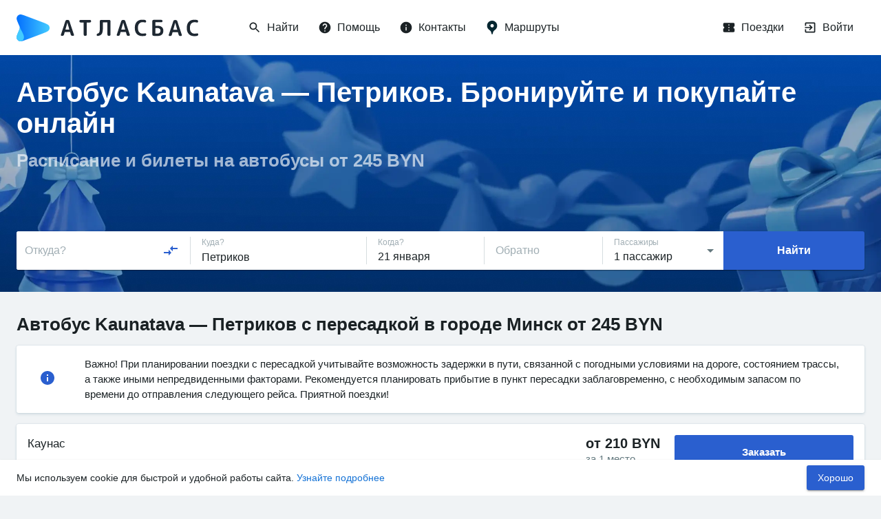

--- FILE ---
content_type: text/html; charset=utf-8
request_url: https://www.google.com/recaptcha/api2/anchor?ar=1&k=6LeQ6CsqAAAAACBOpugx7M5vsR6eLjbwLh2MHCFw&co=aHR0cHM6Ly9hdGxhc2J1cy5ydTo0NDM.&hl=en&v=PoyoqOPhxBO7pBk68S4YbpHZ&size=invisible&anchor-ms=20000&execute-ms=30000&cb=tzrewv59v0n2
body_size: 48754
content:
<!DOCTYPE HTML><html dir="ltr" lang="en"><head><meta http-equiv="Content-Type" content="text/html; charset=UTF-8">
<meta http-equiv="X-UA-Compatible" content="IE=edge">
<title>reCAPTCHA</title>
<style type="text/css">
/* cyrillic-ext */
@font-face {
  font-family: 'Roboto';
  font-style: normal;
  font-weight: 400;
  font-stretch: 100%;
  src: url(//fonts.gstatic.com/s/roboto/v48/KFO7CnqEu92Fr1ME7kSn66aGLdTylUAMa3GUBHMdazTgWw.woff2) format('woff2');
  unicode-range: U+0460-052F, U+1C80-1C8A, U+20B4, U+2DE0-2DFF, U+A640-A69F, U+FE2E-FE2F;
}
/* cyrillic */
@font-face {
  font-family: 'Roboto';
  font-style: normal;
  font-weight: 400;
  font-stretch: 100%;
  src: url(//fonts.gstatic.com/s/roboto/v48/KFO7CnqEu92Fr1ME7kSn66aGLdTylUAMa3iUBHMdazTgWw.woff2) format('woff2');
  unicode-range: U+0301, U+0400-045F, U+0490-0491, U+04B0-04B1, U+2116;
}
/* greek-ext */
@font-face {
  font-family: 'Roboto';
  font-style: normal;
  font-weight: 400;
  font-stretch: 100%;
  src: url(//fonts.gstatic.com/s/roboto/v48/KFO7CnqEu92Fr1ME7kSn66aGLdTylUAMa3CUBHMdazTgWw.woff2) format('woff2');
  unicode-range: U+1F00-1FFF;
}
/* greek */
@font-face {
  font-family: 'Roboto';
  font-style: normal;
  font-weight: 400;
  font-stretch: 100%;
  src: url(//fonts.gstatic.com/s/roboto/v48/KFO7CnqEu92Fr1ME7kSn66aGLdTylUAMa3-UBHMdazTgWw.woff2) format('woff2');
  unicode-range: U+0370-0377, U+037A-037F, U+0384-038A, U+038C, U+038E-03A1, U+03A3-03FF;
}
/* math */
@font-face {
  font-family: 'Roboto';
  font-style: normal;
  font-weight: 400;
  font-stretch: 100%;
  src: url(//fonts.gstatic.com/s/roboto/v48/KFO7CnqEu92Fr1ME7kSn66aGLdTylUAMawCUBHMdazTgWw.woff2) format('woff2');
  unicode-range: U+0302-0303, U+0305, U+0307-0308, U+0310, U+0312, U+0315, U+031A, U+0326-0327, U+032C, U+032F-0330, U+0332-0333, U+0338, U+033A, U+0346, U+034D, U+0391-03A1, U+03A3-03A9, U+03B1-03C9, U+03D1, U+03D5-03D6, U+03F0-03F1, U+03F4-03F5, U+2016-2017, U+2034-2038, U+203C, U+2040, U+2043, U+2047, U+2050, U+2057, U+205F, U+2070-2071, U+2074-208E, U+2090-209C, U+20D0-20DC, U+20E1, U+20E5-20EF, U+2100-2112, U+2114-2115, U+2117-2121, U+2123-214F, U+2190, U+2192, U+2194-21AE, U+21B0-21E5, U+21F1-21F2, U+21F4-2211, U+2213-2214, U+2216-22FF, U+2308-230B, U+2310, U+2319, U+231C-2321, U+2336-237A, U+237C, U+2395, U+239B-23B7, U+23D0, U+23DC-23E1, U+2474-2475, U+25AF, U+25B3, U+25B7, U+25BD, U+25C1, U+25CA, U+25CC, U+25FB, U+266D-266F, U+27C0-27FF, U+2900-2AFF, U+2B0E-2B11, U+2B30-2B4C, U+2BFE, U+3030, U+FF5B, U+FF5D, U+1D400-1D7FF, U+1EE00-1EEFF;
}
/* symbols */
@font-face {
  font-family: 'Roboto';
  font-style: normal;
  font-weight: 400;
  font-stretch: 100%;
  src: url(//fonts.gstatic.com/s/roboto/v48/KFO7CnqEu92Fr1ME7kSn66aGLdTylUAMaxKUBHMdazTgWw.woff2) format('woff2');
  unicode-range: U+0001-000C, U+000E-001F, U+007F-009F, U+20DD-20E0, U+20E2-20E4, U+2150-218F, U+2190, U+2192, U+2194-2199, U+21AF, U+21E6-21F0, U+21F3, U+2218-2219, U+2299, U+22C4-22C6, U+2300-243F, U+2440-244A, U+2460-24FF, U+25A0-27BF, U+2800-28FF, U+2921-2922, U+2981, U+29BF, U+29EB, U+2B00-2BFF, U+4DC0-4DFF, U+FFF9-FFFB, U+10140-1018E, U+10190-1019C, U+101A0, U+101D0-101FD, U+102E0-102FB, U+10E60-10E7E, U+1D2C0-1D2D3, U+1D2E0-1D37F, U+1F000-1F0FF, U+1F100-1F1AD, U+1F1E6-1F1FF, U+1F30D-1F30F, U+1F315, U+1F31C, U+1F31E, U+1F320-1F32C, U+1F336, U+1F378, U+1F37D, U+1F382, U+1F393-1F39F, U+1F3A7-1F3A8, U+1F3AC-1F3AF, U+1F3C2, U+1F3C4-1F3C6, U+1F3CA-1F3CE, U+1F3D4-1F3E0, U+1F3ED, U+1F3F1-1F3F3, U+1F3F5-1F3F7, U+1F408, U+1F415, U+1F41F, U+1F426, U+1F43F, U+1F441-1F442, U+1F444, U+1F446-1F449, U+1F44C-1F44E, U+1F453, U+1F46A, U+1F47D, U+1F4A3, U+1F4B0, U+1F4B3, U+1F4B9, U+1F4BB, U+1F4BF, U+1F4C8-1F4CB, U+1F4D6, U+1F4DA, U+1F4DF, U+1F4E3-1F4E6, U+1F4EA-1F4ED, U+1F4F7, U+1F4F9-1F4FB, U+1F4FD-1F4FE, U+1F503, U+1F507-1F50B, U+1F50D, U+1F512-1F513, U+1F53E-1F54A, U+1F54F-1F5FA, U+1F610, U+1F650-1F67F, U+1F687, U+1F68D, U+1F691, U+1F694, U+1F698, U+1F6AD, U+1F6B2, U+1F6B9-1F6BA, U+1F6BC, U+1F6C6-1F6CF, U+1F6D3-1F6D7, U+1F6E0-1F6EA, U+1F6F0-1F6F3, U+1F6F7-1F6FC, U+1F700-1F7FF, U+1F800-1F80B, U+1F810-1F847, U+1F850-1F859, U+1F860-1F887, U+1F890-1F8AD, U+1F8B0-1F8BB, U+1F8C0-1F8C1, U+1F900-1F90B, U+1F93B, U+1F946, U+1F984, U+1F996, U+1F9E9, U+1FA00-1FA6F, U+1FA70-1FA7C, U+1FA80-1FA89, U+1FA8F-1FAC6, U+1FACE-1FADC, U+1FADF-1FAE9, U+1FAF0-1FAF8, U+1FB00-1FBFF;
}
/* vietnamese */
@font-face {
  font-family: 'Roboto';
  font-style: normal;
  font-weight: 400;
  font-stretch: 100%;
  src: url(//fonts.gstatic.com/s/roboto/v48/KFO7CnqEu92Fr1ME7kSn66aGLdTylUAMa3OUBHMdazTgWw.woff2) format('woff2');
  unicode-range: U+0102-0103, U+0110-0111, U+0128-0129, U+0168-0169, U+01A0-01A1, U+01AF-01B0, U+0300-0301, U+0303-0304, U+0308-0309, U+0323, U+0329, U+1EA0-1EF9, U+20AB;
}
/* latin-ext */
@font-face {
  font-family: 'Roboto';
  font-style: normal;
  font-weight: 400;
  font-stretch: 100%;
  src: url(//fonts.gstatic.com/s/roboto/v48/KFO7CnqEu92Fr1ME7kSn66aGLdTylUAMa3KUBHMdazTgWw.woff2) format('woff2');
  unicode-range: U+0100-02BA, U+02BD-02C5, U+02C7-02CC, U+02CE-02D7, U+02DD-02FF, U+0304, U+0308, U+0329, U+1D00-1DBF, U+1E00-1E9F, U+1EF2-1EFF, U+2020, U+20A0-20AB, U+20AD-20C0, U+2113, U+2C60-2C7F, U+A720-A7FF;
}
/* latin */
@font-face {
  font-family: 'Roboto';
  font-style: normal;
  font-weight: 400;
  font-stretch: 100%;
  src: url(//fonts.gstatic.com/s/roboto/v48/KFO7CnqEu92Fr1ME7kSn66aGLdTylUAMa3yUBHMdazQ.woff2) format('woff2');
  unicode-range: U+0000-00FF, U+0131, U+0152-0153, U+02BB-02BC, U+02C6, U+02DA, U+02DC, U+0304, U+0308, U+0329, U+2000-206F, U+20AC, U+2122, U+2191, U+2193, U+2212, U+2215, U+FEFF, U+FFFD;
}
/* cyrillic-ext */
@font-face {
  font-family: 'Roboto';
  font-style: normal;
  font-weight: 500;
  font-stretch: 100%;
  src: url(//fonts.gstatic.com/s/roboto/v48/KFO7CnqEu92Fr1ME7kSn66aGLdTylUAMa3GUBHMdazTgWw.woff2) format('woff2');
  unicode-range: U+0460-052F, U+1C80-1C8A, U+20B4, U+2DE0-2DFF, U+A640-A69F, U+FE2E-FE2F;
}
/* cyrillic */
@font-face {
  font-family: 'Roboto';
  font-style: normal;
  font-weight: 500;
  font-stretch: 100%;
  src: url(//fonts.gstatic.com/s/roboto/v48/KFO7CnqEu92Fr1ME7kSn66aGLdTylUAMa3iUBHMdazTgWw.woff2) format('woff2');
  unicode-range: U+0301, U+0400-045F, U+0490-0491, U+04B0-04B1, U+2116;
}
/* greek-ext */
@font-face {
  font-family: 'Roboto';
  font-style: normal;
  font-weight: 500;
  font-stretch: 100%;
  src: url(//fonts.gstatic.com/s/roboto/v48/KFO7CnqEu92Fr1ME7kSn66aGLdTylUAMa3CUBHMdazTgWw.woff2) format('woff2');
  unicode-range: U+1F00-1FFF;
}
/* greek */
@font-face {
  font-family: 'Roboto';
  font-style: normal;
  font-weight: 500;
  font-stretch: 100%;
  src: url(//fonts.gstatic.com/s/roboto/v48/KFO7CnqEu92Fr1ME7kSn66aGLdTylUAMa3-UBHMdazTgWw.woff2) format('woff2');
  unicode-range: U+0370-0377, U+037A-037F, U+0384-038A, U+038C, U+038E-03A1, U+03A3-03FF;
}
/* math */
@font-face {
  font-family: 'Roboto';
  font-style: normal;
  font-weight: 500;
  font-stretch: 100%;
  src: url(//fonts.gstatic.com/s/roboto/v48/KFO7CnqEu92Fr1ME7kSn66aGLdTylUAMawCUBHMdazTgWw.woff2) format('woff2');
  unicode-range: U+0302-0303, U+0305, U+0307-0308, U+0310, U+0312, U+0315, U+031A, U+0326-0327, U+032C, U+032F-0330, U+0332-0333, U+0338, U+033A, U+0346, U+034D, U+0391-03A1, U+03A3-03A9, U+03B1-03C9, U+03D1, U+03D5-03D6, U+03F0-03F1, U+03F4-03F5, U+2016-2017, U+2034-2038, U+203C, U+2040, U+2043, U+2047, U+2050, U+2057, U+205F, U+2070-2071, U+2074-208E, U+2090-209C, U+20D0-20DC, U+20E1, U+20E5-20EF, U+2100-2112, U+2114-2115, U+2117-2121, U+2123-214F, U+2190, U+2192, U+2194-21AE, U+21B0-21E5, U+21F1-21F2, U+21F4-2211, U+2213-2214, U+2216-22FF, U+2308-230B, U+2310, U+2319, U+231C-2321, U+2336-237A, U+237C, U+2395, U+239B-23B7, U+23D0, U+23DC-23E1, U+2474-2475, U+25AF, U+25B3, U+25B7, U+25BD, U+25C1, U+25CA, U+25CC, U+25FB, U+266D-266F, U+27C0-27FF, U+2900-2AFF, U+2B0E-2B11, U+2B30-2B4C, U+2BFE, U+3030, U+FF5B, U+FF5D, U+1D400-1D7FF, U+1EE00-1EEFF;
}
/* symbols */
@font-face {
  font-family: 'Roboto';
  font-style: normal;
  font-weight: 500;
  font-stretch: 100%;
  src: url(//fonts.gstatic.com/s/roboto/v48/KFO7CnqEu92Fr1ME7kSn66aGLdTylUAMaxKUBHMdazTgWw.woff2) format('woff2');
  unicode-range: U+0001-000C, U+000E-001F, U+007F-009F, U+20DD-20E0, U+20E2-20E4, U+2150-218F, U+2190, U+2192, U+2194-2199, U+21AF, U+21E6-21F0, U+21F3, U+2218-2219, U+2299, U+22C4-22C6, U+2300-243F, U+2440-244A, U+2460-24FF, U+25A0-27BF, U+2800-28FF, U+2921-2922, U+2981, U+29BF, U+29EB, U+2B00-2BFF, U+4DC0-4DFF, U+FFF9-FFFB, U+10140-1018E, U+10190-1019C, U+101A0, U+101D0-101FD, U+102E0-102FB, U+10E60-10E7E, U+1D2C0-1D2D3, U+1D2E0-1D37F, U+1F000-1F0FF, U+1F100-1F1AD, U+1F1E6-1F1FF, U+1F30D-1F30F, U+1F315, U+1F31C, U+1F31E, U+1F320-1F32C, U+1F336, U+1F378, U+1F37D, U+1F382, U+1F393-1F39F, U+1F3A7-1F3A8, U+1F3AC-1F3AF, U+1F3C2, U+1F3C4-1F3C6, U+1F3CA-1F3CE, U+1F3D4-1F3E0, U+1F3ED, U+1F3F1-1F3F3, U+1F3F5-1F3F7, U+1F408, U+1F415, U+1F41F, U+1F426, U+1F43F, U+1F441-1F442, U+1F444, U+1F446-1F449, U+1F44C-1F44E, U+1F453, U+1F46A, U+1F47D, U+1F4A3, U+1F4B0, U+1F4B3, U+1F4B9, U+1F4BB, U+1F4BF, U+1F4C8-1F4CB, U+1F4D6, U+1F4DA, U+1F4DF, U+1F4E3-1F4E6, U+1F4EA-1F4ED, U+1F4F7, U+1F4F9-1F4FB, U+1F4FD-1F4FE, U+1F503, U+1F507-1F50B, U+1F50D, U+1F512-1F513, U+1F53E-1F54A, U+1F54F-1F5FA, U+1F610, U+1F650-1F67F, U+1F687, U+1F68D, U+1F691, U+1F694, U+1F698, U+1F6AD, U+1F6B2, U+1F6B9-1F6BA, U+1F6BC, U+1F6C6-1F6CF, U+1F6D3-1F6D7, U+1F6E0-1F6EA, U+1F6F0-1F6F3, U+1F6F7-1F6FC, U+1F700-1F7FF, U+1F800-1F80B, U+1F810-1F847, U+1F850-1F859, U+1F860-1F887, U+1F890-1F8AD, U+1F8B0-1F8BB, U+1F8C0-1F8C1, U+1F900-1F90B, U+1F93B, U+1F946, U+1F984, U+1F996, U+1F9E9, U+1FA00-1FA6F, U+1FA70-1FA7C, U+1FA80-1FA89, U+1FA8F-1FAC6, U+1FACE-1FADC, U+1FADF-1FAE9, U+1FAF0-1FAF8, U+1FB00-1FBFF;
}
/* vietnamese */
@font-face {
  font-family: 'Roboto';
  font-style: normal;
  font-weight: 500;
  font-stretch: 100%;
  src: url(//fonts.gstatic.com/s/roboto/v48/KFO7CnqEu92Fr1ME7kSn66aGLdTylUAMa3OUBHMdazTgWw.woff2) format('woff2');
  unicode-range: U+0102-0103, U+0110-0111, U+0128-0129, U+0168-0169, U+01A0-01A1, U+01AF-01B0, U+0300-0301, U+0303-0304, U+0308-0309, U+0323, U+0329, U+1EA0-1EF9, U+20AB;
}
/* latin-ext */
@font-face {
  font-family: 'Roboto';
  font-style: normal;
  font-weight: 500;
  font-stretch: 100%;
  src: url(//fonts.gstatic.com/s/roboto/v48/KFO7CnqEu92Fr1ME7kSn66aGLdTylUAMa3KUBHMdazTgWw.woff2) format('woff2');
  unicode-range: U+0100-02BA, U+02BD-02C5, U+02C7-02CC, U+02CE-02D7, U+02DD-02FF, U+0304, U+0308, U+0329, U+1D00-1DBF, U+1E00-1E9F, U+1EF2-1EFF, U+2020, U+20A0-20AB, U+20AD-20C0, U+2113, U+2C60-2C7F, U+A720-A7FF;
}
/* latin */
@font-face {
  font-family: 'Roboto';
  font-style: normal;
  font-weight: 500;
  font-stretch: 100%;
  src: url(//fonts.gstatic.com/s/roboto/v48/KFO7CnqEu92Fr1ME7kSn66aGLdTylUAMa3yUBHMdazQ.woff2) format('woff2');
  unicode-range: U+0000-00FF, U+0131, U+0152-0153, U+02BB-02BC, U+02C6, U+02DA, U+02DC, U+0304, U+0308, U+0329, U+2000-206F, U+20AC, U+2122, U+2191, U+2193, U+2212, U+2215, U+FEFF, U+FFFD;
}
/* cyrillic-ext */
@font-face {
  font-family: 'Roboto';
  font-style: normal;
  font-weight: 900;
  font-stretch: 100%;
  src: url(//fonts.gstatic.com/s/roboto/v48/KFO7CnqEu92Fr1ME7kSn66aGLdTylUAMa3GUBHMdazTgWw.woff2) format('woff2');
  unicode-range: U+0460-052F, U+1C80-1C8A, U+20B4, U+2DE0-2DFF, U+A640-A69F, U+FE2E-FE2F;
}
/* cyrillic */
@font-face {
  font-family: 'Roboto';
  font-style: normal;
  font-weight: 900;
  font-stretch: 100%;
  src: url(//fonts.gstatic.com/s/roboto/v48/KFO7CnqEu92Fr1ME7kSn66aGLdTylUAMa3iUBHMdazTgWw.woff2) format('woff2');
  unicode-range: U+0301, U+0400-045F, U+0490-0491, U+04B0-04B1, U+2116;
}
/* greek-ext */
@font-face {
  font-family: 'Roboto';
  font-style: normal;
  font-weight: 900;
  font-stretch: 100%;
  src: url(//fonts.gstatic.com/s/roboto/v48/KFO7CnqEu92Fr1ME7kSn66aGLdTylUAMa3CUBHMdazTgWw.woff2) format('woff2');
  unicode-range: U+1F00-1FFF;
}
/* greek */
@font-face {
  font-family: 'Roboto';
  font-style: normal;
  font-weight: 900;
  font-stretch: 100%;
  src: url(//fonts.gstatic.com/s/roboto/v48/KFO7CnqEu92Fr1ME7kSn66aGLdTylUAMa3-UBHMdazTgWw.woff2) format('woff2');
  unicode-range: U+0370-0377, U+037A-037F, U+0384-038A, U+038C, U+038E-03A1, U+03A3-03FF;
}
/* math */
@font-face {
  font-family: 'Roboto';
  font-style: normal;
  font-weight: 900;
  font-stretch: 100%;
  src: url(//fonts.gstatic.com/s/roboto/v48/KFO7CnqEu92Fr1ME7kSn66aGLdTylUAMawCUBHMdazTgWw.woff2) format('woff2');
  unicode-range: U+0302-0303, U+0305, U+0307-0308, U+0310, U+0312, U+0315, U+031A, U+0326-0327, U+032C, U+032F-0330, U+0332-0333, U+0338, U+033A, U+0346, U+034D, U+0391-03A1, U+03A3-03A9, U+03B1-03C9, U+03D1, U+03D5-03D6, U+03F0-03F1, U+03F4-03F5, U+2016-2017, U+2034-2038, U+203C, U+2040, U+2043, U+2047, U+2050, U+2057, U+205F, U+2070-2071, U+2074-208E, U+2090-209C, U+20D0-20DC, U+20E1, U+20E5-20EF, U+2100-2112, U+2114-2115, U+2117-2121, U+2123-214F, U+2190, U+2192, U+2194-21AE, U+21B0-21E5, U+21F1-21F2, U+21F4-2211, U+2213-2214, U+2216-22FF, U+2308-230B, U+2310, U+2319, U+231C-2321, U+2336-237A, U+237C, U+2395, U+239B-23B7, U+23D0, U+23DC-23E1, U+2474-2475, U+25AF, U+25B3, U+25B7, U+25BD, U+25C1, U+25CA, U+25CC, U+25FB, U+266D-266F, U+27C0-27FF, U+2900-2AFF, U+2B0E-2B11, U+2B30-2B4C, U+2BFE, U+3030, U+FF5B, U+FF5D, U+1D400-1D7FF, U+1EE00-1EEFF;
}
/* symbols */
@font-face {
  font-family: 'Roboto';
  font-style: normal;
  font-weight: 900;
  font-stretch: 100%;
  src: url(//fonts.gstatic.com/s/roboto/v48/KFO7CnqEu92Fr1ME7kSn66aGLdTylUAMaxKUBHMdazTgWw.woff2) format('woff2');
  unicode-range: U+0001-000C, U+000E-001F, U+007F-009F, U+20DD-20E0, U+20E2-20E4, U+2150-218F, U+2190, U+2192, U+2194-2199, U+21AF, U+21E6-21F0, U+21F3, U+2218-2219, U+2299, U+22C4-22C6, U+2300-243F, U+2440-244A, U+2460-24FF, U+25A0-27BF, U+2800-28FF, U+2921-2922, U+2981, U+29BF, U+29EB, U+2B00-2BFF, U+4DC0-4DFF, U+FFF9-FFFB, U+10140-1018E, U+10190-1019C, U+101A0, U+101D0-101FD, U+102E0-102FB, U+10E60-10E7E, U+1D2C0-1D2D3, U+1D2E0-1D37F, U+1F000-1F0FF, U+1F100-1F1AD, U+1F1E6-1F1FF, U+1F30D-1F30F, U+1F315, U+1F31C, U+1F31E, U+1F320-1F32C, U+1F336, U+1F378, U+1F37D, U+1F382, U+1F393-1F39F, U+1F3A7-1F3A8, U+1F3AC-1F3AF, U+1F3C2, U+1F3C4-1F3C6, U+1F3CA-1F3CE, U+1F3D4-1F3E0, U+1F3ED, U+1F3F1-1F3F3, U+1F3F5-1F3F7, U+1F408, U+1F415, U+1F41F, U+1F426, U+1F43F, U+1F441-1F442, U+1F444, U+1F446-1F449, U+1F44C-1F44E, U+1F453, U+1F46A, U+1F47D, U+1F4A3, U+1F4B0, U+1F4B3, U+1F4B9, U+1F4BB, U+1F4BF, U+1F4C8-1F4CB, U+1F4D6, U+1F4DA, U+1F4DF, U+1F4E3-1F4E6, U+1F4EA-1F4ED, U+1F4F7, U+1F4F9-1F4FB, U+1F4FD-1F4FE, U+1F503, U+1F507-1F50B, U+1F50D, U+1F512-1F513, U+1F53E-1F54A, U+1F54F-1F5FA, U+1F610, U+1F650-1F67F, U+1F687, U+1F68D, U+1F691, U+1F694, U+1F698, U+1F6AD, U+1F6B2, U+1F6B9-1F6BA, U+1F6BC, U+1F6C6-1F6CF, U+1F6D3-1F6D7, U+1F6E0-1F6EA, U+1F6F0-1F6F3, U+1F6F7-1F6FC, U+1F700-1F7FF, U+1F800-1F80B, U+1F810-1F847, U+1F850-1F859, U+1F860-1F887, U+1F890-1F8AD, U+1F8B0-1F8BB, U+1F8C0-1F8C1, U+1F900-1F90B, U+1F93B, U+1F946, U+1F984, U+1F996, U+1F9E9, U+1FA00-1FA6F, U+1FA70-1FA7C, U+1FA80-1FA89, U+1FA8F-1FAC6, U+1FACE-1FADC, U+1FADF-1FAE9, U+1FAF0-1FAF8, U+1FB00-1FBFF;
}
/* vietnamese */
@font-face {
  font-family: 'Roboto';
  font-style: normal;
  font-weight: 900;
  font-stretch: 100%;
  src: url(//fonts.gstatic.com/s/roboto/v48/KFO7CnqEu92Fr1ME7kSn66aGLdTylUAMa3OUBHMdazTgWw.woff2) format('woff2');
  unicode-range: U+0102-0103, U+0110-0111, U+0128-0129, U+0168-0169, U+01A0-01A1, U+01AF-01B0, U+0300-0301, U+0303-0304, U+0308-0309, U+0323, U+0329, U+1EA0-1EF9, U+20AB;
}
/* latin-ext */
@font-face {
  font-family: 'Roboto';
  font-style: normal;
  font-weight: 900;
  font-stretch: 100%;
  src: url(//fonts.gstatic.com/s/roboto/v48/KFO7CnqEu92Fr1ME7kSn66aGLdTylUAMa3KUBHMdazTgWw.woff2) format('woff2');
  unicode-range: U+0100-02BA, U+02BD-02C5, U+02C7-02CC, U+02CE-02D7, U+02DD-02FF, U+0304, U+0308, U+0329, U+1D00-1DBF, U+1E00-1E9F, U+1EF2-1EFF, U+2020, U+20A0-20AB, U+20AD-20C0, U+2113, U+2C60-2C7F, U+A720-A7FF;
}
/* latin */
@font-face {
  font-family: 'Roboto';
  font-style: normal;
  font-weight: 900;
  font-stretch: 100%;
  src: url(//fonts.gstatic.com/s/roboto/v48/KFO7CnqEu92Fr1ME7kSn66aGLdTylUAMa3yUBHMdazQ.woff2) format('woff2');
  unicode-range: U+0000-00FF, U+0131, U+0152-0153, U+02BB-02BC, U+02C6, U+02DA, U+02DC, U+0304, U+0308, U+0329, U+2000-206F, U+20AC, U+2122, U+2191, U+2193, U+2212, U+2215, U+FEFF, U+FFFD;
}

</style>
<link rel="stylesheet" type="text/css" href="https://www.gstatic.com/recaptcha/releases/PoyoqOPhxBO7pBk68S4YbpHZ/styles__ltr.css">
<script nonce="ju8_XmNlR4zchmXDv4Ztcg" type="text/javascript">window['__recaptcha_api'] = 'https://www.google.com/recaptcha/api2/';</script>
<script type="text/javascript" src="https://www.gstatic.com/recaptcha/releases/PoyoqOPhxBO7pBk68S4YbpHZ/recaptcha__en.js" nonce="ju8_XmNlR4zchmXDv4Ztcg">
      
    </script></head>
<body><div id="rc-anchor-alert" class="rc-anchor-alert"></div>
<input type="hidden" id="recaptcha-token" value="[base64]">
<script type="text/javascript" nonce="ju8_XmNlR4zchmXDv4Ztcg">
      recaptcha.anchor.Main.init("[\x22ainput\x22,[\x22bgdata\x22,\x22\x22,\[base64]/[base64]/[base64]/[base64]/[base64]/UltsKytdPUU6KEU8MjA0OD9SW2wrK109RT4+NnwxOTI6KChFJjY0NTEyKT09NTUyOTYmJk0rMTxjLmxlbmd0aCYmKGMuY2hhckNvZGVBdChNKzEpJjY0NTEyKT09NTYzMjA/[base64]/[base64]/[base64]/[base64]/[base64]/[base64]/[base64]\x22,\[base64]\x22,\x22wr82dcK5XQ/Cl0LDm8OHwr5gGsKJGEfCpynDmsOfw7vDvsKdUwHCs8KRGx7Cim4HYcOkwrPDrcK+w5QQN2pVdEPCj8KCw7g2f8O9B13DkcKPcEzCk8Onw6FoQ8K9A8KiWsKQPsKfwqZRwpDCtAg/wrtPw4zDnwhKwpjCsHoTwq7DhmdOK8O7wqh0w4XDgEjCkkkRwqTCh8OQw5rChcKMw4FaBX1ydl3Coih9ScK1aFbDmMKTbhNoa8OKwp0BARsuacO8w7zDmwbDssOOWMODeMOnP8Kiw5J9XTk6ZjQregpDwrnDo0gXEi13w6Jww5gjw6rDizNiZCRAD0/Ch8KPw71iTTY5IsOSwrDDgwbDqcOwBUbDuzNrAydfwpjCmhQ4wrYpeUfChMODwoPCoiHCkBnDgw05w7LDlsKow4ohw75eWVTCrcKVw6PDj8OwYsOWHsOVwo1fw4g4VS7DksKJwqrCojAaRnbCrsOodsKqw6RbwqzCjVBJGsOuIsK5b13CnkI+An/DqnHDi8OjwpUWesKtVMKuw4F6F8K9IcO9w6/Cl1PCkcO9w5UBfMOlcDcuKsOLw7fCp8Ovw6jCt0NYw4Z1wo3Cj1k6KDxOw6PCgizDkEENZAUuKhlOw6jDjRZwHxJafsKcw7gsw4DCm8OKTcOvwr9YNMKWOsKQfHxKw7HDryjDnsK/wpbCpk3Dvl/DlzALaDItewACbcKuwrZZwqtGIxwfw6TCrTVBw63CiVFTwpAPHkjClUYvw4fCl8Kqw4B4D3fCr3XDs8KNK8KDwrDDjF0vIMK2wrHDvMK1I2Yfwo3CoMOwd8OVwo7DqiTDkF0AVsK4wrXDmcO/YMKWwrxvw4UcAmXCtsKkAQx8KhTCnUTDnsKCw67CmcOtw5XCo8OwZMKkwqvDphTDjDTDm2I6woDDscKteMKREcKeOXkdwrMMwro6eAfDqAl4w4rCoDfCl3FMwobDjSLDnUZUw5jDsmUOw447w67DrCnCoiQ/w6nCmHpjKUptcVbDsiErNsOeTFXCmcOgW8OcwrxUDcK9wqzCjsOAw6TCkhXCnngvPCIaI2c/w6jDmStbWCvCkWhUwqbCuMOiw6ZKOcO/wpnDkkYxDsKRNC3CnEjCsV49wr3CmsK+PTFHw5nDhxXChMONM8Ksw6AJwrURw5YdX8OOHcK8w5rDisKSCiBHw5bDnMKHw7cSa8Oqw6/CgR3CiMOnw7QMw4LDmcKQwrPCtcKGw7fDgMK7w7Ftw4zDv8OaRHgyQ8KCwqfDhMOXw60VNhgjwrt2elPCoSDDgsOWw4jCo8KWRcK7Qj3DoGsjwqQlw7RQwqfCjSTDpsOFWy7DqXvDisKgwr/DmjLDkkvCoMOmwr9KOjTCqmMXwpxaw79cwoMbAcO7NC5rw5fCg8KIw47CnQHCrC3Cll/Cp1jCphRbUcOgEllgDMKqwozDiQEfw6vCiCbDpcKTGMKqCkTDp8Kyw73DoxPDvy4Ww6TCvTsjZmVvw7xzPMO9JMKJw57Chj/CjU/CjcK/fcKQMDR2YBI0w5HDocOKw47DvWhOaSHDuT1/L8OpejtFISfDtWnDoRsmwpQTwrEpSMKdwppVw4dcwpFmWsOva0MLAifCtVrChzQzcjBpayDDjsK6w7sew6LDr8Oqw7FewqfCrsKnLSJwwqPCqxXCsEReR8OhSsKhwqLCqMKlwoDCicOZcnzDiMOnUW/CtiNqfndxwp9DwrwMw5/CrcKcwofClMKjwq4HZhzDvV05w6HDtsOnWWRRw4Rtw4trw47CosKgw5LDn8ObTxoQwrobwrRCdFDDtsKywrJvwqlQwodVXU3DhcKcFgUeFi/CtMKROcOnwq3CksKBaMKZw4QMAMKMwok+wp/[base64]/DqcOOcMK9GsOMwqZrw5fCssK4R8KCUMK3CcKJLEQDwpTCjMOfLRnCnxrDksK6YUNSKRNHCwnCn8KgGsOBw70OC8KAw45eAWPCvCDCj2/CgWbCu8OVUgvDpcO5H8Kaw6c3RcKyKAzCtsKWFRg5WsKpAi5gw6hVWcKDZgbDlcOywqzCuR12BsK1dj0Gwo0bw5nCi8OeJ8KGUMO5w7dywqrDosKjw6PDg1sTKcOmwoRvwpvDknMBw6/DtxDCmMKrwo4ewpHDszTDnRBJw6NeT8KHw7HCiWDDssKqwpjDpsOxw40/M8OGwpcfHcKTQMKJY8KuwpvDmQdIw4tuRm8lLWYRch/DtsKXFCzDqcOfT8Ovw5HCoRLDuMKkWCkLP8K6TwMfZcOWEh7DsDkrGMKXw7nCt8K9GkbDik7DmsOhwqzCqMKFW8Kqw7HCig/[base64]/CjSUcF8Obw4oGw4JNw6/DglXDkD00TcOcw6s5w4w3w6kpP8OMUy3DgcOrw5oScMKPT8KkEm3DiMK0Lzckw4Ejw7vDqcKWHALCscOMT8OBYMKhJ8OdVcK6csOrwonCjU9zw5F5ZcOYbsKjwqV9wpdROMOfa8K9P8OTKcKdw78LCEfClWPDkcONwqbDgsOrTsK7w53DicKVw6JXccK+aMOPwrE/wpxfw7JDw7h2wq3DhMOPw7PDq0BUWcK5AsKbw6Nfw5HCoMKAw7dGfytMw7PDoGtzAg/CiH1ZI8OZw6JiwpnCiywowoPCvXXDhMOZwrnDr8OVw6PCiMK1wot5E8KcfCrCqMO1RsOqd8KMw6EcworCjy05wqTDtihAw7vDvC50UAHCi2vCpcKQworDk8OZw6NvEylcw4/[base64]/Di8KFY8K2aUMswpdbLhHDhMKCwprDg8OKR3vChwTCpsOvWsK2IMK0w7/[base64]/Di8OcbsKXdlPCng3CisK8DMOeBsKzw5hJw77CtncOdMKdw7A5wphow4x5w7Jcw5NKw6bCvsKtZ3nCkEghQX3CiFLCkgMtWAIEw5xpw6PCj8OBwpAmCcK0FFFuDsOxF8KzXMK/[base64]/[base64]/[base64]/DjcOFF8O7V8O+a3s1w5sJwqTDi8O+wrVQMMOfwrRdJsOaw4E3wpQIHhRkw5bChsK9w6rCosO+fsO1w6QAworDqsOpwo5gwoVHwpHDllEPTxvDlsKXccKpwphLRMOiCcKsJBfDrMOSH3cawoTClMKXR8KiPUDDgVXCh8ORTcKlMsOLQcOwwrIQw6/[base64]/CncOeTS3DpHx5w47CkAnCuHFPL2HCiQ8hM1kLL8Kkw7vDhSvDu8K/[base64]/F1jCmUdjwpzCrMKZw53CgcOFw6LDlnHCpi/Dj8KbwpMPwqPDhcKoXnwXd8KYw6/Cl2nDtQnChS7CqsK4IxlLGU1edE1Aw6QUw4VVwrzCmsKwwohMw7HDl1jCqE/Dsi8WX8KWFhJ/AcKIHsKZwojDosKUUVJcw6XDicK3wo5Jw4fDhMKkaUTCocKDciXCnHoXwosgaMKCU0Bgw6gAwo5ZwqnDnT7DmCkvwrzCvMK0w5RKBcOdwrHDocOFwqHCpl/DsAVtVEjCrcKibVovw6RUw4xswqzDrFRuMMKRFXETWgDCrcKlwpHCqWBdwpA3clwJKAFMw6V4IzQbw5ZYw7kVe0BPwrLCgcKAw6TClcKxwrNHLsK2wrvClMKRHyfDlGTClcO5KsOKYMODw6fDisK/BCxcblrCilQgMsOFfMKcdU4tU3U8wp9eworCj8K0MxAdEcOKwpLDp8OKLsOxw4PDjMKWElfDiUJiw4sGGxROw4V2w5jCvsK8UsKLVid0bcOdwrVHfllxBlLDscO/wpIjw47CnxjCnS4ZbnFxwohdwrXDs8O/woQAwpTCsRbCpsOPKMOlw7zDq8OXWwnDlzHDp8OMwpAIaSs3w4k/wrxbw5rCiV7DkxQ0Y8O0cCdcwonCjzLCgsOHHcK+SMOVC8K+w7PCq8Ksw6ZBO2xtw6vDgMODw7PDi8O+w5dzR8K6d8KGw7pJwo3DgE/CoMKTw57DnmfDr1R/MAnDssKawo4Mw5PCn1nCjcOOYMOTFcK6w7/DlsOjw55IwqHCvDrClcKQw7/[base64]/CuMK6BsKpIj3ClwTCjcOZwqfCjcKYI39zwp9Dw482E0cHZsOzMsKAwoXCo8OWCzDDnMOTwroswqsXw7IGwoTCmcKrPcOQwpvDrzLDmC3DjMOtLsK8Bmsww5DDssOiwq3CtRVMw5/CisKPw5sME8OeO8O0E8OfVxYsSMOfw7XCgFQ/PMOCW24vQSXClDTDusKnD1Vbw6PDoV8rwpdOAwbDvQxpwqvDoyTDtXw7YwRiw5fCvk1QW8OuwqAowprDpD8nw7/CgUpeTsOLDMK3QsKtOsO3dx3DtQURworCkSLDrXZwf8KgwogPwpbDn8KMBMO8Gm3Dt8OHb8OjDMKSw7rDrcKcAjJif8OZw5zCoVbCuVcgwroJasKSwoLDt8OuPCoqbMOfw7rDll4QUMKBw5LCoHrDiMOXwo1nPiUYwp/[base64]/CohTDrMOSecOXworDrsOGwq/[base64]/CplVPIsO8HMOZw7LCssKAGsKIBMK5wpPDpMODwrDDisKPDyVTw45kwp0xF8O+DcODSMOow44bLMKVGBPCgkzDkMK/wpQFUkPDuAjDpcKFe8OHVMO8NcOHw6RcGMKibzEfZCnDsX3DpMKow4FFOwPDrjtzVgJocTIEN8OOwrfCrsOqWMOQFkE/HhrCoMOpTsKsCcK8wpRaQsOYwp8+OcKowoVrbjs5a34ALT8hE8O4aUzCiE/[base64]/DrMOgAQbDilUoQcOQw4TCiMKKK01bw6dDwqk2OiQPQ8KLwrXDicKPwpTCnFLCjsOXw75fNirCgMKQasOGwqLClCUNwo7ClsO1wqMJBsOuwohhacKBHQXCnsOmZybDoEDCsgLCjj3DrMOnw6cew7fDhxZ1HBJGw7HDjm7Csx5nGXoeSMOiT8KxV1jDqMOtHW8dUz/[base64]/CmDnDuMOTIMOSdcOVIEJhw6Vmwpk3wojDkFVCTSoowqwvCMKYJyQqwoLCukguNxvCksOeRsObwpQYw7bCqcK7LsOQwpPDg8KcZR/Du8KxYMOpw7/DiXJPwosZw57DtcOuOGoKw4HDgWoOw5fDqUjCgiYNSXTCiMKgw5vCnRcKw73DtsKXGkdmw4rDjQQqwq7CnU0fw7XCkcKmNsK6w4J6woovYcO6YzXDnMKaHMO6fCTDoSEWD3cpJXrDgm5CAGrCqsOlIk17w7ZQwqUjLXoeP8OTwpvCiEzCp8O/[base64]/[base64]/Dh8O/W8KVEcKdw77Dm30uQxHCrnsnwoUmwqXDrsKEXMKNLsKTLMO1w5fDlMOfw4hJw6wNw7rDiW3CkkcdU2Few64cw7HCrhVZcGw7Vz07woo1aidVJ8OxwrbCqSHCuD8NJMOCw4V1w5cRwoXDu8OqwpZOE2jDscOoCnbCiwUrwq1Lw6rCo8KpZ8O1w4p3wr/[base64]/[base64]/HsKOaFRRw4rDiTTCtW7CrF7Dt8KBw6vDpitdWxpCwoXCiBQqw5pJw48IRcKmRAjDo8K2WMOYw6tlbsO/w4TCh8KpXmDCj8KpwpwVw5LCmMO7aCw2FsKYwqXDvMK8wrgWNFcjNhx0w63ClMKJwqPCuMK/ZMO/J8OqwovDm8OdfDJew6Npw6kzSVltwqbChDTCuUhXe8Kiw5NOI1oxwrDCucKRAlHDhmoJXyJHV8K0ccKAwr/ClsOiw4QfTcOuwqrDkMOYwpZ2LmINHcKqwo9BBMKoGTPCqF3DsHE7aMK8w6rDk0hdT30FwrrChUVTwqvCgHRucD9accOQRRoGw4nCkWbDkcK6W8K/woDCukl8w7s8dHBwDQjCpcK4w5dLwrDDksKcD1VNd8ObaR/DjlfDsMKNam19FXDCicKKeBptJGYUw4NHwqTDnzPDrMKFDcOyaWPDicOrDTLDhcK6CToJw7fCsELCkMOIw6DDg8OowqY0w7bDr8O7IATDk3DDvWAKw54Yw4PChnN3wpDCtyXCnkJ2w4TDkQY/[base64]/w6/Dk8K3wrlKw5R+w4ZVRV7Cj1bChsKAehBKwqh2Y8OtWsKMw7E5Q8KDwqQJw4s4I3swwqsNwoEiPMO2dX7CrR/[base64]/DoMKBwqNkUFx8Tz49AV/CpMOHw6LCtGjCicOXbsOvwr89wocEeMO9wqRSwrPCtsKHG8Kvw7prwphXfcK7EMOMw6sMD8KrJsK5wrlYwqwldwNlHG8Nc8Kowq/[base64]/Dnz/Coks5wpMbbsOnKVVZw6HDixrCvS5BWVzCuAFpTMKtKcKGwoPDm0lNwpZ1WMOGw5XDjcK7NsKow77DgMKUw4xLw6cQdMKkwrrDo8KdGAR/WMO/d8KbIsOBwrkydUxaw5MSw6ktbgopHQ7CqW5JDsKPal4LV0UnwpR/J8KTwoTCvcKdMV0sw7xOYMKNA8ODwpcJM0PCuElme8KrVhjDmcO2R8OuwqBbGcKqw6PCgB4lw6xUw5puMcKGeQXDmcO0AcKcw6LDtcOCwo5nT2HCgg7Dtm4Gw4cvw6/CisKjfUzDvMOsKUrDoMKET8OiaH7Ciwc6w7lzwpzCmmYgO8OeHzMOwqFec8OZwpDCkVvCnBjCrxPCgMOow4rDhsK9eMKGQW8jwoNUeFxNdMORWA3CvsKpAMKNw44/[base64]/wq5Hw5rDgElswqfCqMOFwpQtwp1+w7zCqiDDvhvDm3TCo8Kie8KPVxptwojDnWDDqhQkTHbCnSLCrcOCw77Do8OHHUViwpnDnsKKb1bCt8OEw7ZUw5dPe8K7KcOVJMKuwoB9T8Ohw7RAw57DhnVADTFyFcOKw61/[base64]/wr7CosKoaHtZTsKyMTJmw6AJw7pzDMOsw5hBwobDgzDCtsObHcOxLGljHFMFIcOtw4kST8OVwoUMwo0Jeksqwr/[base64]/[base64]/woUvw6rDnMOjIU7DhcOxaw3CuMOERcOLEQt3w5jCoUTDh2zDm8KEw5XDlcKacH1dL8Otw6NiakJmw5vDsgsKScK+woXCuMOoOXrDqxpPbDHCpVHDl8KJwo7CkQDCqsKnw4vCkHLCghLDhEQhY8OkFUUcEFnCiA9QaTQswpLCvcK+KFhtaRfCk8OEw5EHA3EtRB/[base64]/[base64]/DjU7CtjXDuAgIHR0fIULDsjcGEH8Vw75GbcKdWk8kWkPDq1tSwrxNbcOHU8O6QVpfRcOgwpzChE5veMKXfcOJQcOPw6E1w41tw7LDhlIewoMhwqvDlzrDpsOiCWTCjSEBw57Dj8Kbw6cfw5Rhw4JMK8KOwrZuw6nDj2XDtVIEYRh/wo3Cg8K9fcO7Y8ORU8Odw7nCqy/[base64]/ClsO7ZMOnCBIfw7nDucOAw67DkMOww5gsw6rDlcO9AsKDw6fCq8K9XgE7wprCgW/CmWDCoE7CuRjCq3XChkIKUX4BwrhGwpjCsGFqwrrCr8KswpXDpcK+wpc8wq11HsK3w4EAE3lywqVwNMKwwqE5wotDNCEswpUlawDDp8O+fRYJwpPDoizCpcOBwoTCpcKww6/DisKEA8ODdcKYwrMDBkZdCAzCkMKKHsOvYMO0JcKuwpLChQPChCfCkw1URA0vJMKoBy3Ck1bDlVnDnsO7MsO7CMOewrAee37DvsOcw6TDiMKdQcKXwplQwozDv0zCs0Z+M24vwqrDhsKGw4PCpsK+w7Ezw6dfTsKOXErDo8KHw6wqw7XCiizDnQU3w6fDuSFOVsOjwq/[base64]/DtsKOUMOEJDctKDYPwrDCjXPCgMKhwpXCqMOlE8KHBhDDkTdfwr/CnMOBw7fCncKLNRHDgVJzwprDtMKfwqNaIwzCljN3w6R8wpbCrz1tDsKFWx/Dg8KEwqNidBRreMKQwp5Xw6zCh8OKwrEAwpPDggwfw6l8csOTdsOvw5Fsw6/DgMOGwqjCpG9kBV3Dp0xRKMOQw7nDiTkkD8OAEMKowoTCpzsFPkHDpcOmGDzCkGM8CcOtw6PDvcKyVUvDm1PCl8KNJ8OTPD3DtMOdb8KawqjCowEVwrvCu8OLOcK+OsOCw73DoxB2GEDDmyHDtBtPw7ovw6/ClsKSA8KnY8KUwqxKBEoowo3CusKvwqXCpcOpw7J5OhYWXcKWE8KzwpV7XTV6wodZw7XDs8Ouw7AKw4fDm1dgworDvB86w4vDs8ORVyXDosOowrQQw53DoyLDk1jCiMOFw6dxwr/CtEfDq8OSw54ye8Otfy/DqcOOw5EeKsKXNsK9wrNXw60jKMO2wolrw4ctNBDDqhgOwr8xVzTChVVXIAHDhDzDgFNNwqUbw4rCjW1nBcO/VsKHQwLChcOowq3CoVd+wonDpcOTDsOrb8Kif0Eww7TDnMO9EsK1w5k1woc6wp/DqXnCiE04M1M1DsOxw4c/GcO7w57CssKCw5FnQwNZwp3DmljCrcKgWgZGWHTDpxbDkQgPWX5Ow7vDp1tWVMK2ZsKQeRDCncOvwqnDuBvDj8OkJGTDr8KOwoFcw5I+YRdSd23DkMODCsO6XTxMVMOTw6ZHwrTCpzPCnEAhwp/DpcOXRMOsTGDDrHIvw5AHwrXCn8KEdFXDvCZiC8Oewp3DvsOwa8OLw4PCo3/DrBQIccKKci9oAMKPfcKhwosaw5otwoHCvsK4w6DDnlgJw4fDmHRPRMOCwoZkUMKHe2NwWcKTw7vClMOZw73CiCHClsKOwozCpFXDvXTCsy/DgcK3f1DDiwvDjD/[base64]/Dl8KOTCMwI8OyKcOCwpfDnMK+w67Dv8OyFH3DrcO1Q8OUw4jDlizDv8OxHkpNwpg/wrPDoMO8w7IPFMKUT3XDk8O/[base64]/CvRjDisK9IMOMeUcBwq3DqXQOw4Bdwo8ewoPDqyfDtMOtScK6wpwVYgQ9E8OTfcKbKEbCgF5vwrAcfmMww7TCr8OccwLCv2nCv8KVLEDDp8OoOT5UJsK2wofCqjtbw4fDoMKFwprCilMnd8OQZzUzbQdDw5Zrcn5zZcK3woVmDmtsfHfDgMOnw5/[base64]/woAJw6DDrcOVMBoEV8KnKsKBVsKKLyhYP8KawqzCr0HDlcKmwp9hDcO7FQIrTMOqwqjCgMOkbsO5w4JbJ8Ozw4pSflXClm7DnMOawrpXbsKUw7gdIQhxwrQfPsO+PcOOw4IVb8KcaS4TwrvCp8Kbw75ewpLDh8OwJAnCukjCnTIJYcKmw4YxwrfCk10/YEgaGUAewqUoJ3tSDcOjG1MeNF3ClcKwa8KiwqjDlcO6w6DClAY+F8OSwoPCmzFAP8O8w7F3O1DCsihUZF80w5XDmsOXwq3Dn3/DuBFbZsK6TUg8wqDDikM0w7PDnw/[base64]/DjwgfIR8fDwjCqMOTaMKObBk1wrEqd8Oew7MwV8OsFcK+w4VaQWImwo7DksOzbAnDmsKgw4N4w7rDscKLw5jDnnfCpcO2woJ/LMK6Hl3Cr8OEw4bDgwRmJ8OGw5Q9wrfDvAZXw7jDu8Kwwo7DrsKWw4FIwprCvsKZwod8O0RBV0BjdgDCpmAWI2obXBMAwqYTwppFcMOqw7cPJyfDv8OfGsKnwp8aw5hTw5rCo8K1fixHLg7DuG0FwozDtS0CwpnDscKKUcOgIjrCq8OPIlvCrGMkcB/DuMKlw6dsVsO1wo9Kw7ptwpMuw5rCvMKzUsOswpE9w7A0ZMOjDMK4w4TDkcO0Bmx5wovDmUsgLRB3bMOtXRlxwqrDh1fCnxo/XcKMY8OiYzrClGnDscOyw6XCucOMw4QII0bCmTFCwr9sfhsxIsOVV29OVUrClil3GUhhSjpJCU8iGxXDtBApZcKww6xyw4LCocO9IMO/w7wBw4BUaXTCssKbwpheOQvCuixDwprDt8KNI8O9wpF5KMK6wo/DssOCwqHDhxjCuMKww4NPQCDDmMORRMKpGsOmTTtPfj8RHyjCjsKbw7bDojLDpMKjwqVPAsOmwp1oDMK7FMOoN8OiLHTDizbDisKcSXbDosKPGVIfesO4L1JrcMOzWw/DgsKyw4U6w4jCkMKPwpYxwrwqwrnDpXzDvmnCq8KFYMKzCxfCqMK3CVrCr8K2KcOYw5sGw71/KXEYw6UkFAbCncK3w5fDokUYwqdZaMKxDMORMsKGwpIzCAJzwqPCkMKUG8K7wqbDs8OKb1VjXMKPw6XDncKKw53CmsOiP2DClsKHw5/DtRDDninDnFY+fw/CmcOGwoYcXcKww5Z/[base64]/[base64]/DjRt2wrd2wqAtwo/ChBbDqMKTIUbCmWrDhg7DgQjCg0N5wo0IWRLCi1TCpxAtOcKOw4/DnMKPEkfDhnVkwr7DvcK7wqt6HUPDrMOuZsKKOcOKwo9aH1TCncK8ajrDmsKQLW1tdMKow5XCpB3Cv8Kdw7PCuXrCvUE5worDkMK2Z8OHw4/CuMKuw5/Cg2nDtVcbH8OULXfCrUPCjjAxB8KDDmsNw65RCzVOe8OEwovCocKycMK1w4jDjWMbwqwBwq3CiQ/DqsOLwo5sw43DjwvDiD7DvEVuPsOCGETDlCzDtTXDtcOawqIzw4TCscKZNmfDhCZdw6BkdMKdNWrDoikAZ3DDm8KmdwlCwoFKw41hwrUhwpNzBMKKO8OBwoQ/[base64]/wp0Vwp/[base64]/[base64]/CrMKGworCiMKubE3Ck8ODw682w7Nqw5chw7Izw7DCtlfCs8OUwp3DqcO7w4bDpsO+w6p1woXDujzChy89wrvDkwPCusKXCjFJdwnDnl/DuVAEGSpmw4rCrsOQwobDjsKsc8OxKAd3w71xw6oTw4fDv8KwwoB2E8O3MF4RacKgwrE5w6N8eCNHwqwdEsOwwoMcwoDCmcKEw5QZwr7Cs8O5VMOED8K2ZcO/wo7DucOSwoNgYhILKG4VH8OHw7DDu8Kkw5fDu8OXw6gZwocEN3NdYDXCi3kjw4U3LcO+wpzChnTDjsKUQj3CkMKpwqzCjsKJJMOWw77Ct8Ovw6/CnnjCiWMVwprCk8OWwr0Lw60swrDCl8K7w6ASf8KNHsOQWcKUw6XDqSQEbgQrw6zCrD9qwoHDr8Orw45kb8Kmw517w6fCnMKawqASwogHPiF3CMKJwrRywrldH2fDvcOaegEEwq5LE27DjMKaw6JLX8OZwrXDpWg5wop/[base64]/[base64]/w5bDgsOwG8OvIgwuwqbCmFvDg8K4KQjCjcKac3MwwrnDpyTCu1TCsCcWwpkywpsFw6p9woPCiB/DuAvDrhcbw5UTw7kEw6PDq8K5wpfCk8OcMFfDrcOwZCorwqpIwr5LwrpYwq8lEXVHw6HDhMOIw6/[base64]/[base64]/CrF94AHnCq8K8w5cswpoGT8OVwrdBwrLCvsOmw4wLw7LDqMKqw7PCqkTDmghowo7DkTDClSNETkZDLGtBwrFtQsK+wpV0w6F1wrzCtRbCrV9PBCVOw5DCi8KRC0Egw5TDq8Kuwp/CrcOmH2/Cs8OZeF7CpivDnF/DhMO/w5XCqQtWwqgzaj99NcK6GUrDo1Q8X0DDjsK4w5HDl8KaXzLDl8Kdw6gbKcKzw5TDkMOIw4TCp8KaWsO9wp1Uw4IfwpnCl8KwwrLDjMKVwq7Ck8Kgw4XChQFKVAPDi8O4esKpKGtawo1wwp3Ch8KTw5jDpRnCsMK/wqvDtCtNB00ibHzCmFDDjMOyw4BjwqwxC8KRwpfCu8Oaw54Ew5Vew5oywoBRwo5EK8OHKMKlKcOQc8KQw7sRFMOCFMOuw77DlCDCrsKKKGDDscO+w7tawoV7AVZcSjLDq2VDwoXCrMO2fxkNwr/CmGnDmnMPNsKlfkBdThAyF8KOWmdqAsObBsKZeFjDg8ONRVTDusKTwqhyVUvCncKiwpbDuWnDjGfDnFRsw7zCrsKIK8Oef8KMJ0DCrsO/TsOQw6fCshPCpRdqwqbCqsKOw6/CgmzCgynDnsOcCMKQJhFNO8Khw6PDp8KywqMuw4jDhcO0ZMO/w5xuwp8WUC/[base64]/DsRlMw7x0SmQpasO+WsOXwrdrDMOpExgzwqoyWcObw4MDRMOAw7ttw48TKCDDp8Ogw59nH8K6w7p9acKKXX/Cv3jCv0vCuADCmwvCuzxlbsOfbMO6woklJwsiNMKhwqzCqxQ6R8Oiw6liXsK8O8OUw40dwq0gw7cjw4PDo2LCncORXsKUOsOSEALDtMKLwrgOIGzDuC1Uw4VNwpHDnnUjwrE/Y2UdTwfCjHMdK8KTd8KcwrcqEMOjw4HCkcKbwrRtY1XCg8Kaw6jCjsKvScKNWAY7DUUYwoY/w6EXw790wpDCsD/CpsOMw5EswrsnGMOfaF7Ckj8Iw6nCisOewrjDkjfCmUFDQ8K/YcOfIsO7S8OCJGnDm1QFNRQjJzjDngpAwrXCkcOxcMKAw7USb8OYA8KPNsK3S319WCdhMzDDr3kVwod2w7zDsFR1asKdw4jDusOUR8KLw5JIDX4JK8K9wp7ClAzDih3Ci8OqO05MwqpPwrloc8KCZzDChsOgw4bCkTTCm0t6w5XDoFTDij/DgARpwrbCtcOEw74cw6spYMKVck7DqMKcNcOCwp3DsSczwo/Du8OCUTcBBMOWCn01YMOCYi/Dt8Kew57Ctk9INDIuwpTCm8OLw6BzwqvDjHrCtClHw5zChhEKwpgRTh0FVkTDicKTw5HCt8O0w5IpHSPCiwpNw5NFFMKTKcKZwqvCkSInWRbCt37DmVkZw6Uzw4jCpyVrL35xDcOTw7ZMw6VQwpc8w6DDly/CpQPCpsKVwqLDthIqUcKdwo7Dsxgtd8Ojw7bDoMKOw67DgWbCtX5RWMOjOMKmOsKSw7vDp8KCDzRswpHCpMOaUnsAJsKZIwvCo18IwoR8elF3VsOgaEXDlWLCn8OzKsOEXhLCkwIgb8K0RcKww5HDtH5EYMKIwr7Ct8Khw5/DuiZGw6BcFsOYwpQ7P3jDoz94NU4Yw6EiwpEVTMO0LwVzMMKHLHnCkl1gf8KFw6Qyw4nDrMOzaMKAwrPDu8KCwodmECnCosOBwp3Dvz/DoW4CwqFLw7BGw7LCk1bDscO/[base64]/[base64]/CpcKfw5/[base64]/J8KbwoJ/YgXDksKvUVnDgMOTQ10qQnnDgAjCuRFZw4wEd8K3bMOBw7fCn8K/AErCpMOqwo3DgsK0w4pxw6dCY8KVwpLCusKgw4fDnxbCgMKDJCBuT3LDlMOVwr0iJCkuwr/DnGt3XcKKw6UNGMKKTXjCoBfCp3zDmmk4NS/DrcOGwpJTecOSJCjCrcKeIGh2wr7Dk8KFwonDoHLDhWh8w7IrU8KfPcOXCRdOwofCsSHCnMOEbEDDrWlRwoHCocK4w4oqdMO7M3bCqcKvA0TDrXE6QcOde8Kuw5fCh8OAecKIO8KWUERPw6HCn8KYwrHCqsKGDyzCvcOgw6xdesKTwqPDhcO3w6lgFQ/CvMKHDAA3RArDnMOaw5vChsKqc3UtdcKWIsOKwoFewqYeeSPDlMOnwr4UwrrCj3jCpUHCr8OSVcOrYkA0W8ONw5pgwovDnjfDpcO0f8OABCrDgsK5XsKSw78OZxpAIVVuR8OtfkrCvsOTWMO0w6/DscK6NcOWwqVswqbCg8Oaw7tlw5t2NsKxB3FLwrBAH8Ohw4p9w58Jwq7DhMOfwp/[base64]/CoTx1woLClSPCtMKxw7fDqcKcNMKEw5vCrMKKZwIcE8KYw7DDnUlfw5vDo2vDrcKSNnDDqU9BfXIuwpXDsWbDk8KbwrDDrD15w5A4w71PwoUEYnnDqgHDuMKSw6HCpMOyWMKKSXd+QTfDgcKjABnDul4swoTCtnsWw5grRGdmXi1Jwr/CvMKTDAsjwrfCrXNYw5sgwpDCl8OWYCLDjMOswprCg3bDiCJlw5bCnsK3DsKfwovCscOOw5NQwrJNMcOgUMObYMO7woXCp8Oww6TDpVDDuCvDlMOrZsKCw5zCkMKWeMOowqoPahzCt0jDplVSw6rCvj9ywrzDksOlEsKLQcOXPgvDnUrCq8K+McOFwpYsw4/DssKSw5XDoxloR8OELF/CknLCjl/CnTbDjFoPwpIwJ8Kew4PDgcKNwoRJX0rCuGNJNVvDqMOMRMOBYDVawog6BsK8KMO+wpDCg8KqETPDr8KJwrHDnRI5wrHDsMOIPMOocMO8QzjCjMKvMMOETytYw4cDwrvCjMOgLMOmOcOlwq/CsT3DgXsYw7vCmDLDrjlqwrjCjSIpw7Z5cHo9w5Mhw6MGKxzDgAfCq8O+w7TCnGvDqcKUbsKzXVVrGMOWDMO4w6nCtl7ClcOkZcKxCQPDgMOmwr3DmMOqCh/[base64]/CjnvDmTfDlcKoXzPCt0s9W8KUw5JFw57Cr2nDrcKsAHLDs3/[base64]/CssKPwrxQU8KzwphDwpsXPMOKSyAjLsOvw55HZiNHwp08MMOtwoYMwq9UCsK2RgvDiMKDw4cgw4zDlMOkPsK8wrRkYsKibgjDgFDCiETChXc3w640XC96JAPCnCAgMMO5wrB3w4LCt8OywrPCmnA1d8ORYcOhByVeA8K3w6gOwoDCkW94wpQ7wq1/wrjCkkBRDU5nG8KCwpHDrQfChsKfwo3ChA7CqmbCmFodwrXDvS1VwqHDvSg0d8OVMx8ycsKfAMKMGADCoMKNDsOkwr/DuMK6Fyljwqt+bTpsw5plw6bClcOmwoHDgn/DsMOqwrZORcOkEFzCvMOaWEFTwoDDgXDDtcK/AcKTelovCinDq8Kaw4bDhTjDpDzDm8Ocw6sCCsOhw6HDpzPCu3Q0w5ddUcKtw7HCtsO3w53Du8OcPz/Dp8OSRmPCkCoDBMKpw5cDFm5gfABqw45mw6w+USMbwrDDucKkcDTCjHsGd8O2N2/[base64]/dMOpCV/Cv8K1w5XDlUskwo/Dp8KDJsOEw5UTHcO0w5PCih9aPFlJwq48bm/[base64]/[base64]/CoG3DjcOUCn1Ac8Kywp/DuyDClgQ+DyvDgcOwwrEJwoNUH8O8w6DCi8KBwobDqcKbwqnCjcO4CMOnwrnCo33CisKtwrU1bsKLHg5/wpzDhMKuw6XCnFnCmlNXw5jDoXc1w7pCwqDCv8OvLhPCsMOUw5xJw53DgTYiWUTCh0jDisKtw63ClcKaLMK0w6ZEAsOfw6DCrcO6XVHDqnjCqEp6woTDmhDCkMO8AjtvfE/Di8O+QcKkWizChzPCgcOvwpdWwqPCkyrCpVhvw7LCvW/CpifCncOWWMKvw5PDhGcue0rDuktCBcOBRMKXTWcmK1/DkHVDRlLChRwgw5pqw5DCssOWRMKuwpbDmsOCw4nCnnhzdsKjVWjCtBsYw5jCnsOmTXMeOsKxwrk7w44RCjTDi8KKUMKmenbCoEfDnsKQw5lILk4nUHNJw5lfw7lpwp/[base64]/CosKpE8OzwpjChBV1w77CiDDCm8K1esKvA8Oowr0iKMKbKsKKw7Eub8Kqw5zDnMKnAWp6w69yLcOvwoIDw717wqjDtzzCpnDDo8K7wqXCnsONwr7ChSDCssK5w6rCqcOPR8OpQ2QoJk8tFn/Dlh4Jw7TCuTjCiMOYfAEhXcKhaSrDgjfClkvDqsO2csKtcwTCqMKfRSDDhMO3OsOIL2XCllnCoCjDsAp4XsKSwodDw4LCtcKZw4TCslXChGpGOgAXGD5eAMOpFENmw7HDpcOIKA8UWcOUFhEbwonDgsO6wpNTw6bDmCzDnjjCk8OQEl/Dikc5I2hWe0k/w4IRw6TCrnzDucOWwr/Cv1cQwqHCuEoWw7DClAt/Lh3DqWPDvsKtw5gvw7nCtMKjw5PDpMKIwrxxaXckMMKUZnw+w5jDgcOAccOVecOUXsKQwrDCgC4DfsOrXcOXw7I4w5vDky3Dsg/DlMKuw6PCqmpbasK3HhlVDTLDlMKGwrUoworCn8KtGArCsCsEKMOlw5lfw7luw7l8w5DDmsOcTA3DosKlwrrCq2/[base64]/PcKMw5d4bMKywq5sRsOnw5d1YHV5L2fCt8OlGB/CijrCt17DkwPDomhSLcKsSgEJw57Do8KhwpJQwrsITcOMcRvCpDnCjMO6wqtrRXfDmsOmwpghdcKbwqPCssK5YsOlwqTCmkwdw4/DlANTOsOrwpvCt8OyIMORAsKDw5JEWcK8w4EZXsODwrvDrRHCg8Kcb3bDpsKvVMKlDsKEw7XDtMOhMRHDg8Ohw4PCmsKYT8OhwrDCvMOSwop/wp4MVkgBw4tbTkA+QyfDoXHDmcO+GsKcZcOow5obH8OFC8KRw4cQwp7CksKhwqnDoA3DqMK4WcKqZihPZgLDp8OnI8OLw7/DtcOqwpcyw5bDlw0mKHrClWwyQ1gTKFNCw6kHQsKmwpxoHl/ChjXDtsKewopfwrYxZcKFMhLCsDcaKsKpQzFfwpDCh8OCcMOEQSoHw7N+KSjCq8OeYwHDuStNwrbCv8Obw6smwoHDgcKYXMKlaV7Dv07Ct8OEw6/CtUEcwp/Ci8OiwonDjwYfwoxIw7UFAcK9GcKIwqfDpy1hw5A0wpHDiR82w5fDqcOQBDXDn8OJfMOYIxlPA0TDgXZiw7jDoMK/[base64]/[base64]/ClDlOw7h1wrfDtWpxw511YsOaCWfCkjbDqWlXJ0Jwwo9uwprCpFBEwoZlw496R2/ChMO2GcOBwr/Ck1cLOj0xCgXDusKNw77CjcKbwrdSXMOwMkpdwqTCkVJAw5zCssK8GwbCp8KtwohAfUTChUIIw5N3wrfDhUw8FsKtPhhrw7pdAcKFwrJbwq5DW8OGfsO2w60kEgjDo0XCuMKFNMKdFcKNNcOHw5bCj8K0wq4hw5zDvWI/w7DDjUjCtGlDw40nAMKXDAvCnsO5woDDgcOaScK6asKxOUNpw6hEw6AvL8OKwofDoU7DpSp7IMKRLMKfw7TCrsOqwqbCu8O9w5nCksK7aMOGHjkqDsKUIzTDq8OQw6pTbGsZUVfDrsKXwprDlWx+wqtww6wfOEfCqsOtw4/DmMOAwoppDcKrwp7DqWTDv8KIOT4KwprDvl82GcO0wrUcw78gUcKPMQ\\u003d\\u003d\x22],null,[\x22conf\x22,null,\x226LeQ6CsqAAAAACBOpugx7M5vsR6eLjbwLh2MHCFw\x22,0,null,null,null,1,[21,125,63,73,95,87,41,43,42,83,102,105,109,121],[1017145,333],0,null,null,null,null,0,null,0,null,700,1,null,0,\[base64]/76lBhn6iwkZoQoZnOKMAhnM8xEZ\x22,0,0,null,null,1,null,0,0,null,null,null,0],\x22https://atlasbus.ru:443\x22,null,[3,1,1],null,null,null,1,3600,[\x22https://www.google.com/intl/en/policies/privacy/\x22,\x22https://www.google.com/intl/en/policies/terms/\x22],\x224ecKxfqxUOG+Y8EyHx42pdY6BorfBkN/+tkIh3QM/EI\\u003d\x22,1,0,null,1,1768995614069,0,1,[106,149,137,105],null,[76,95,11,166],\x22RC-g7geugkdAbdnfQ\x22,null,null,null,null,null,\x220dAFcWeA7wJh9bjnOSsOdBNnwU1EXQDsfZU0lBis28VZoumAE8aAkMGA8IJ1VEUTPzaynICUe5jVnhVWqHWEryuQbiCzCU_bp0bQ\x22,1769078414264]");
    </script></body></html>